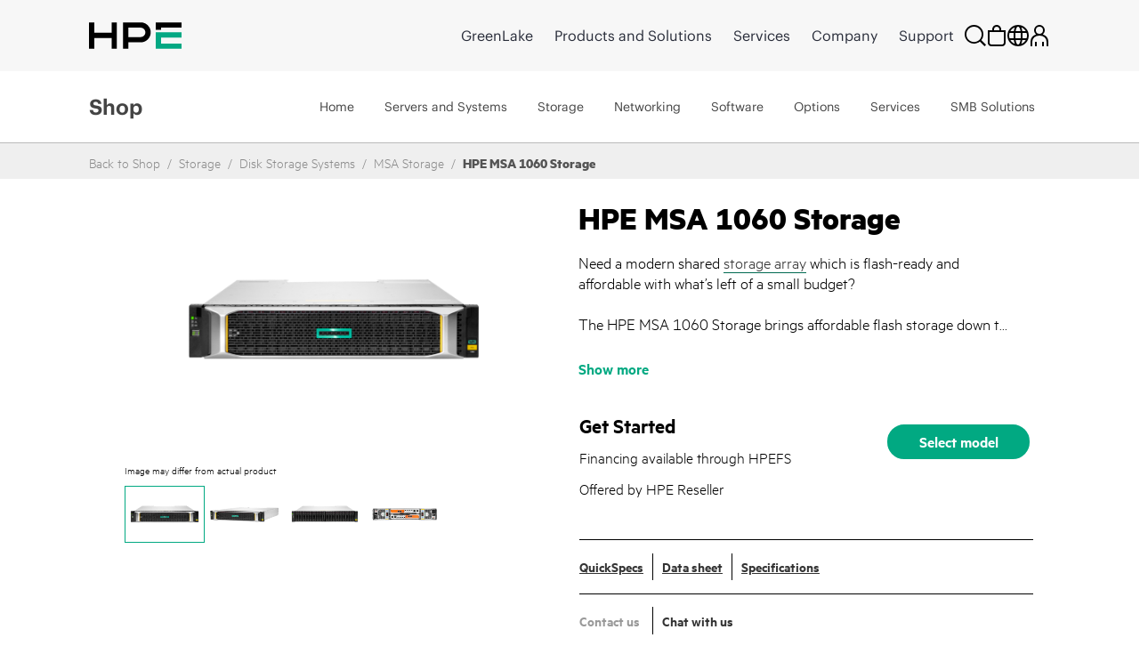

--- FILE ---
content_type: text/html;charset=UTF-8
request_url: https://buy.hpe.com/sa/en/p/getSolutionAndFlexData
body_size: 3174
content:
<input id="toolTipSolutionsMessage" type="hidden" value="One or more components doesn't have price." />
<span id="bundle-price" style="display:none;"> </span>
<span id="bundle-part-details" style="display:none;"> </span>
<span id="flex-bundle-price" style="display:none;"> </span>
<span id="flex-bundle-part-details" style="display:none;"> </span>


<!--  -->

    <!--  -->
    <input type="hidden" id="isStoreIsDirectStore" value="false">
    <input type="hidden" id="solutions-bundle-price" value="" /> 
    <input type="hidden" id="solutions-flexBundle-price" value="" />
    <div class="hpeit-solution-tab-content">
        <div class="hpeit-solution-cards-flex">
            <article class="hpe-card hpe-card--details variant-item-cr text-align-left  hpe-card-bg-color-white" style="box-shadow:rgba(0, 0, 0, 0.35) 0px 5px 15px;">
                            <div class="solutions-card-container">
                            <div class="card-badge emptyBadge"><span>&nbsp;</span></div><div class="hpe-card__body hpe-card__body--details hpe-card__body--overriding">
                                <div class="card-image card-image--override">
                                    <span class="hpe-support__tile-icon">
                                        <img class="hpe-icon" src="https://assets.ext.hpe.com/is/image/hpedam/s00009350?$product$#.png" alt="Image" />
                                    </span>
                                </div>
                                <header>
                                    <h2 class="hpe-card__heading hpe-headline hpe-headline--strong varient-code-head hpe-card__heading--overriding">HPE MSA 1060 iSCSI (10G Base-T) Shared Storage Solution</h2>
                                    <p style="display:none">SLN32014-SA</p>
                                    <div class="hpe-subtitle hpe-subtitle-presentation">
                                        <span>Starting at 14.4(raw)</span>
                                    </div>
                                </header>

                                <section class="hpe-list-details">
                                    <ul class="hpe-card__features" title="12 x 1.2TB SAS HDDs">
                                            <li>12 x 1.2TB SAS HDDs</li>
                                        </ul>
                                    <ul class="hpe-card__features" title=" Shared external storage">
                                            <li> Shared external storage</li>
                                        </ul>
                                    <ul class="hpe-card__features" title=" ideal for multiple/redundant servers">
                                            <li> ideal for multiple/redundant servers</li>
                                        </ul>
                                    </section>
                                <div class="hpe-subtitle hpe-subtitle-presentation">
                                    <button class="show_bundle_details text-align-left">
                                        View details</button>
                                </div>
                                <div class="reseller-product-details">
                                    <div class="close-overlay">x</div>
                                    <ul class="overlay-list shoplist_SLN32014-SA">
                                                <li><span>1</span>HPE MSA 1060 10GBASE‑T iSCSI SFF Storage</li>
                                                    <li><span>1</span>HPE 5 Year Tech Care Basic MSA 1060 Storage Service</li>
                                                    <li><span>2</span>HPE MSA 7.2TB SAS 12G Enterprise 10K SFF (2.5in) M2 3yr Wty 6‑pack HDD Bundle</li>
                                                    </ul>
                                        </div>
                                <div class="card-links">
                                    <span>
                                        <a onclick="return showSpecs('R0Q86B', false)">
                                            See Specs</a>
                                    </span>
                                    <span> &nbsp; | &nbsp;
                                        <a target="_blank" href="https://www.hpe.com/psnow/doc/PSN1014678380JPJA.pdf?jumpid=in_pdp-psnow-dds">
                                            Download data sheet</a>
                                    </span>
                                    </div>
                                <footer class="hpe-card--details__link relative hpe-card--details__link--with-border-top hpe-card-footer--overriding">
                                    <p class="hpe-card__price base-model-price margin0 solution-tile-price">
                                        </p>

                                    <!-- <div class="card-links">
                                        <span>
                                            <a onclick="return showSpecs('R0Q86B', false)">
                                                See Specs</a>
                                        </span>
                                        <span> &nbsp; | &nbsp;
                                            <a target="_blank" href="https://www.hpe.com/psnow/doc/PSN1014678380JPJA.pdf?jumpid=in_pdp-psnow-dds">
                                                Download data sheet</a>
                                        </span>
                                        </div> -->
                                    <form id="command" action="/sa/en/cart/hpeAddBundle" method="post"><input type="hidden" name="shopCode" value="" class="shopCode" />
                                                <input type="hidden" name="shopName" value="" class="shopName" />
                                                <input type="hidden" name="bundleTemplate" value="SLN32014-SA">
                                                <input type="hidden" name="getQuoteIdentifier" value="true" class="getQuoteIdentifier" />
                                                <div class="row">
                                                    <div class="row-6">
                                                        <button type="button" class="hpe-button hpe-button--secondary hpe-quote_bundle js-enable-btn hpe-button__request-quote-override" onclick="addbundletocart(this)" data-analytics-productID="SLN32014-SA" data-analytics-productName="HPE MSA 1060 iSCSI (10G Base-T) Shared Storage Solution" data-analytics-bundleProductID="R0Q86B" data-analytics-price="" data-analytics-pageName="PDP" data-analytics-currenyISO="" aria-label="cart" disabled>
                                                            Request a quote</button>
                                                    </div>
                                                </div>
                                                <input type="hidden" name="productCodePost" value="SLN32014-SA"></input>
                                                <input type="hidden" name="productCodeForBundle" value="1012748865" />
                                                <input type="hidden" name="isBundle" value="true"></input>
                                            <div>
<input type="hidden" name="CSRFToken" value="d1aa0cdf-b006-4eed-8d86-f48a145fae7c" />
</div></form></footer>
                            </div>
                        </div>
                        </article>
                        <!-- Hybris-3980  FLEX -->
            <article class="hpe-card hpe-card--details variant-item-cr text-align-left  hpe-card-bg-color-white" style="box-shadow:rgba(0, 0, 0, 0.35) 0px 5px 15px;">
                            <div class="solutions-card-container">
                            <div class="card-badge emptyBadge"><span>&nbsp;</span></div><div class="hpe-card__body hpe-card__body--details hpe-card__body--overriding">
                                <div class="card-image card-image--override">
                                    <span class="hpe-support__tile-icon"> 
                                        <img class="hpe-icon" src="https://assets.ext.hpe.com/is/image/hpedam/s00009350?$product$#.png" alt="Image" />
                                    </span>                                
                                </div>
                                <header>
                                    <h2 class="hpe-card__heading hpe-headline hpe-headline--strong varient-code-head hpe-card__heading--overriding">HPE MSA 1060 SAS Shared Storage Solution</h2>
                                    <p style="display:none">SLN32015-SA</p>
                                    <div class="hpe-subtitle hpe-subtitle-presentation">
                                        <span>Starting at 7.2TB (raw)</span>
                                    </div>
                                </header>

                                <section class="hpe-list-details">
                                    <ul class="hpe-card__features" title="6 x 1.2TB SAS HDDs">
                                            <li>6 x 1.2TB SAS HDDs</li>
                                        </ul>
                                    <ul class="hpe-card__features" title=" Shared external storage">
                                            <li> Shared external storage</li>
                                        </ul>
                                    <ul class="hpe-card__features" title=" ideal for multiple/redundant servers">
                                            <li> ideal for multiple/redundant servers</li>
                                        </ul>
                                    </section>
                                <div class="hpe-subtitle hpe-subtitle-presentation">
                                    <button class="show_bundle_details text-align-left">
                                        Show more</button>
                                </div>
                                <div class="reseller-product-details">
                                    <div class="close-overlay">x</div>
                                    <ul class="overlay-list shoplist_SLN32015-SA">
                                                <li><span>1</span>HPE MSA 1060 12Gb SAS SFF Storage</li>
                                                    <li><span>1</span>HPE 5 Year Tech Care Basic MSA 1060 Storage Service</li>
                                                    <li><span>2</span>HPE External 2.0m (6ft) Mini‑SAS HD 4x to Mini‑SAS HD 4x Cable</li>
                                                    <li><span>1</span>HPE MSA 7.2TB SAS 12G Enterprise 10K SFF (2.5in) M2 3yr Wty 6‑pack HDD Bundle</li>
                                                    </ul>
                                        </div>
                                <div class="card-links">
                                    <span> 
                                        <a onclick="return showSpecs('R0Q87B', false)">
                                            See Specs</a>  
                                    </span>
                                    <span> &nbsp; | &nbsp; 
                                        <a target="_blank" href="https://www.hpe.com/psnow/doc/PSN1014678385JPJA.pdf?jumpid=in_pdp-psnow-dds">     
                                            Download data sheet</a>  
                                    </span>
                                    </div>
                                <footer class="hpe-card--details__link relative hpe-card--details__link--with-border-top hpe-card-footer--overriding">
                                    <p class="hpe-card__price base-model-price margin0 solution-tile-price">
                                        </p>
                                    <!-- <div class="card-links">
                                        <span> 
                                            <a onclick="return showSpecs('R0Q87B', false)">
                                                See Specs</a>  
                                        </span>
                                        <span> &nbsp; | &nbsp; 
                                            <a target="_blank" href="https://www.hpe.com/psnow/doc/PSN1014678385JPJA.pdf?jumpid=in_pdp-psnow-dds">     
                                                Download data sheet</a>  
                                        </span>
                                        </div> -->
                                    <div class="row">
                                                <div class="col-6">
                                                    <form id="command" action="/sa/en/cart/hpeAddBundle" method="post"><input type="hidden" name="shopCode" value="" class="shopCode" />
                                                        <input type="hidden" name="shopName" value="" class="shopName" />
                                                        <input type="hidden" name="bundleTemplate" value="SLN32015-SA">
                                                        <input type="hidden" name="getQuoteIdentifier" value="true" class="getQuoteIdentifier" />
                                                        <div class="row">
                                                            <div class="row-6">
                                                                <button type="button" class="hpe-button hpe-button--secondary hpe-quote_bundle js-enable-btn hpe-button__request-quote-override" onclick="addbundletocart(this)" data-analytics-productID="SLN32015-SA" data-analytics-productName="HPE MSA 1060 SAS Shared Storage Solution" data-analytics-bundleProductID="R0Q87B" data-analytics-price="" data-analytics-pageName="PDP" data-analytics-currenyISO="" aria-label="cart" disabled>
                                                                    Request a quote</button>
                                                            </div>
                                                        </div>
                                                        <input type="hidden" name="productCodePost" value="SLN32015-SA"></input>
                                                        <input type="hidden" name="productCodeForBundle" value="1012748865" />
                                                        <input type="hidden" name="isBundle" value="true"></input>
                                                    <div>
<input type="hidden" name="CSRFToken" value="d1aa0cdf-b006-4eed-8d86-f48a145fae7c" />
</div></form></div>
                                                <div class="col-6">
                                                    <button class="hpe-button hpe-card__button hpe-customize-flex-link-Modal link-btn hpe-button--secondary__solutions-override" onclick="flexconfigureandquote(this)" variantCode="SLN32015-SA" mfrId="SLN32015" countryCode="sa" data-analytics-productID="SLN32015-SA" data-analytics-productName="HPE MSA 1060 SAS Shared Storage Solution" data-analytics-bundleProducts="R0Q87B" data-analytics-price="" data-analytics-currency="" data-lng-class="smbsolution">
                                                        Customize<svg class="hpe-icon mr-l10" role="img" aria-label="">
                                                           <use xlink:href="#icon-link-next"></use>
                                                        </svg>
                                                    </button>
                                                </div>
                                            </div>


                                            <form id="command" action="/sa/en/getquotepage/quoterequest" method="post"><input type="hidden" name="productCodeForBundle" value="1012748865" />
                                                <input type="hidden" name="productCodePost" value="SLN32015-SA"></input>
                                                <input type="hidden" name="isBundle" value="true"></input>
                                            <div>
<input type="hidden" name="CSRFToken" value="d1aa0cdf-b006-4eed-8d86-f48a145fae7c" />
</div></form></footer>
                            </div>
                        </div>
                        </article>
                        <!-- Hybris-3980  FLEX -->

        </div>
    </div>


<div id="productjson" style="display:none">
    {"baseProduct":{"productID":"1012748865","productName":"HPE MSA 1060 Storage"},"navigationList":["Storage","Disk Storage Systems","MSA Storage","HPE MSA 1060 Storage"],"cartDetail":{},"productInfo":[{"productInfo":{"quantity":"1","productID":"R0Q86B","productName":"HPE MSA 1060 10GBASE\u2011T iSCSI SFF Storage"}},{"productInfo":{"quantity":"1","productID":"P79251-B25","productName":"HPE MSA 1060 SFF 2x12Gb SAS 2\u2011port Controller 12x1.2TB HDD 14TB Storage Array"}},{"productInfo":{"quantity":"1","productID":"P79250-B25","productName":"HPE MSA 1060 SFF 2x16Gb FC 2\u2011port Controller 12x1.2TB HDD 4x16Gb SFP FC XCVR 14TB Storage Array"}},{"productInfo":{"quantity":"1","productID":"R0Q87B","productName":"HPE MSA 1060 12Gb SAS SFF Storage"}},{"productInfo":{"quantity":"1","productID":"R0Q85B","productName":"HPE MSA 1060 16Gb Fibre Channel SFF Storage"}}]}</div>

<script>
    $(document).ready(function(){
        const queryString = window.location.pathname; 
        const smbsolution=queryString.split('/')[1]+'-'+queryString.split('/')[2]+'-smbsolutionbtn'; 
        $('[data-lng-class="smbsolution"]').addClass(smbsolution);
    });
</script>

<style>
    /* overriding existing solutions page css styles */
    .hpe-button__solutions-override {
        font-size: 15px !important;
        padding: 5px 10px 5px 10px !important;
    }

    .hpe-button--secondary__solutions-override {
        font-size: 16px !important;
        border: none !important;
        background: #ffffff;
        color: #01a982;
    }

    .hpe-button--secondary__solutions-override:hover {
        font-size: 16px !important;
        border: none !important;
        background: #ffffff;
        color: #01a982;
    }

    .hpe-button__solutions-override svg.hpe-icon {
        margin-left: 8px;
    }

    .hpe-card--details__link--with-border-top {
        border-top: 2px solid #01a982;
        /* margin-top: 50px; */
    }

    .hpe-button__request-quote-override {
        font-size: 15px !important;
        padding: 5px 12px 5px 12px;
        margin-left: 10px;
    }

    .text-align-left p {
        text-align: left !important;
    }

    .hpe-card__price-override {
        font-size: 2.2rem;
        padding: 10px 0 !important;
    }

    .hpe-card__price-override span:first-child {
        margin-left: 0;
    }

    .align-text-left {
        text-align: left !important;
    }

    .solutions-article-box-shadow {
        box-shadow: rgba(99, 99, 99, 0.2) 0px 2px 8px 0px;
    }

    .solutions-card-container {
        /* box-shadow: rgba(99, 99, 99, 0.2) 0px 2px 8px 0px; */
        /* box-shadow: rgba(0, 0, 0, 0.24) 0px 3px 8px; */
        /* box-shadow: rgba(50, 50, 93, 0.25) 0px 6px 12px -2px, rgba(0, 0, 0, 0.3) 0px 3px 7px -3px; */
       /* box-shadow: rgba(0, 0, 0, 0.35) 0px 5px 15px; */
    }

    .card-image--override {
        display: flex;
        justify-content: center;
    }

    .hpe-card__heading--overriding {
        text-decoration: underline;
    }

    .show_bundle_details_cpo--overriding {
        text-align: left !important;
        padding-left: 0;
    }

    .hpe-label--inline-overriding {
        padding-left: 0;
    }

    .hpe-card-footer--overriding {
        min-height: 350px !important;
    }

    .text-align-left {
        text-align: left !important;
    }

    .hpe-card__body--overriding {
        margin: 10px;
    }

    .hpe-card-bg-color-white {
        background-color: #ffffff;
        padding-bottom: 0;
        margin-bottom: 45px;
    }
    button.hpe-customize-flex-link:disabled{
        background:none;
        border:none;
        color:#666;
        cursor: not-allowed;
    }
    button.hpe-customize-flex-link:disabled:hover{
        color:#666;
    }
</style>